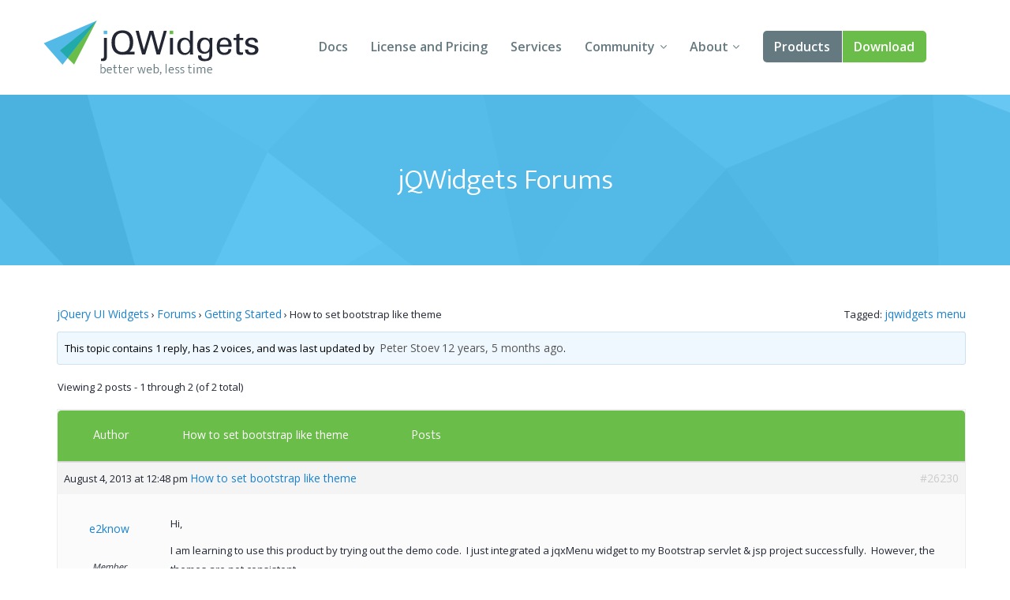

--- FILE ---
content_type: text/html; charset=UTF-8
request_url: https://www.jqwidgets.com/community/topic/26230/
body_size: 22014
content:
<!DOCTYPE html>
<html lang="en-US">
<head>
<meta charset="UTF-8" />
<meta http-equiv="X-UA-Compatible" content="IE=edge,chrome=1" />
<meta name="viewport" content="width=device-width, initial-scale=1" />
<title>How to set bootstrap like theme - Angular, Vue, React, Web Components, Javascript, HTML5 Widgets</title>
<link rel="pingback" href="" />

<!-- load custom fonts from google-->

<link href='https://fonts.googleapis.com/css?family=Ek+Mukta:300,400' rel='stylesheet' type='text/css' />
<link href='https://fonts.googleapis.com/css?family=Open+Sans:400,600,700' rel='stylesheet' type='text/css' />
<!-- 
<link rel="stylesheet" href="https://www.jqwidgets.com/public/jqwidgets/styles/jqx.base.css" type="text/css" /> 
<link rel="stylesheet" href="https://www.jqwidgets.com/public/jqwidgets/styles/jqx.arctic.css" type="text/css" /> 

<link rel="stylesheet" href="https://www.jqwidgets.com/wp-content/design/css/img.css" type="text/css" /> 
<link rel="stylesheet" href="https://www.jqwidgets.com/wp-content/design/css/main.css" type="text/css" /> 
-->
<link rel="stylesheet" href="https://www.jqwidgets.com/wp-content/design/css/all.min.css" type="text/css" /> 


<script type="text/javascript" src="https://www.jqwidgets.com/public/scripts/jquery-1.11.3.min.js"></script>
<script type="text/javascript" src="https://www.jqwidgets.com/public/jqwidgets/jqxcore.js"></script>
<script type="text/javascript" src="https://www.jqwidgets.com/public/jqwidgets/jqxbuttons.js"></script>
<script type="text/javascript" src="https://www.jqwidgets.com/public/jqwidgets/jqxwindow.js"></script>
 <script type="text/javascript">window.$crisp=[];window.CRISP_WEBSITE_ID="86ff96d8-e7c3-4d0d-b3e6-a5f023470b7c";(function(){d=document;s=d.createElement("script");s.src="https://client.crisp.chat/l.js";s.async=1;d.getElementsByTagName("head")[0].appendChild(s);})();</script>
 
<!--    
<link rel="stylesheet" type="text/css" media="all" href="https://www.jqwidgets.com/wp-content/themes/oldtwentyten/style.css" />
-->

<!-- This site is optimized with the Yoast WordPress SEO plugin v1.3.4.4 - http://yoast.com/wordpress/seo/ -->
<link rel="canonical" href="https://www.jqwidgets.com/community/topic/26230/" />
<!-- / Yoast WordPress SEO plugin. -->

<link rel='dns-prefetch' href='//s.w.org' />
<link rel="alternate" type="application/rss+xml" title="Angular, Vue, React, Web Components, Javascript, HTML5 Widgets &raquo; Feed" href="https://www.jqwidgets.com/feed/" />
<link rel="alternate" type="application/rss+xml" title="Angular, Vue, React, Web Components, Javascript, HTML5 Widgets &raquo; Comments Feed" href="https://www.jqwidgets.com/comments/feed/" />
		<script type="text/javascript">
			window._wpemojiSettings = {"baseUrl":"https:\/\/s.w.org\/images\/core\/emoji\/2.2.1\/72x72\/","ext":".png","svgUrl":"https:\/\/s.w.org\/images\/core\/emoji\/2.2.1\/svg\/","svgExt":".svg","source":{"concatemoji":"https:\/\/www.jqwidgets.com\/wp-includes\/js\/wp-emoji-release.min.js?ver=4.7.2"}};
			!function(a,b,c){function d(a){var b,c,d,e,f=String.fromCharCode;if(!k||!k.fillText)return!1;switch(k.clearRect(0,0,j.width,j.height),k.textBaseline="top",k.font="600 32px Arial",a){case"flag":return k.fillText(f(55356,56826,55356,56819),0,0),!(j.toDataURL().length<3e3)&&(k.clearRect(0,0,j.width,j.height),k.fillText(f(55356,57331,65039,8205,55356,57096),0,0),b=j.toDataURL(),k.clearRect(0,0,j.width,j.height),k.fillText(f(55356,57331,55356,57096),0,0),c=j.toDataURL(),b!==c);case"emoji4":return k.fillText(f(55357,56425,55356,57341,8205,55357,56507),0,0),d=j.toDataURL(),k.clearRect(0,0,j.width,j.height),k.fillText(f(55357,56425,55356,57341,55357,56507),0,0),e=j.toDataURL(),d!==e}return!1}function e(a){var c=b.createElement("script");c.src=a,c.defer=c.type="text/javascript",b.getElementsByTagName("head")[0].appendChild(c)}var f,g,h,i,j=b.createElement("canvas"),k=j.getContext&&j.getContext("2d");for(i=Array("flag","emoji4"),c.supports={everything:!0,everythingExceptFlag:!0},h=0;h<i.length;h++)c.supports[i[h]]=d(i[h]),c.supports.everything=c.supports.everything&&c.supports[i[h]],"flag"!==i[h]&&(c.supports.everythingExceptFlag=c.supports.everythingExceptFlag&&c.supports[i[h]]);c.supports.everythingExceptFlag=c.supports.everythingExceptFlag&&!c.supports.flag,c.DOMReady=!1,c.readyCallback=function(){c.DOMReady=!0},c.supports.everything||(g=function(){c.readyCallback()},b.addEventListener?(b.addEventListener("DOMContentLoaded",g,!1),a.addEventListener("load",g,!1)):(a.attachEvent("onload",g),b.attachEvent("onreadystatechange",function(){"complete"===b.readyState&&c.readyCallback()})),f=c.source||{},f.concatemoji?e(f.concatemoji):f.wpemoji&&f.twemoji&&(e(f.twemoji),e(f.wpemoji)))}(window,document,window._wpemojiSettings);
		</script>
		<style type="text/css">
img.wp-smiley,
img.emoji {
	display: inline !important;
	border: none !important;
	box-shadow: none !important;
	height: 1em !important;
	width: 1em !important;
	margin: 0 .07em !important;
	vertical-align: -0.1em !important;
	background: none !important;
	padding: 0 !important;
}
</style>
<link rel='stylesheet' id='bbp-default-css'  href='https://www.jqwidgets.com/wp-content/plugins/bbpress/templates/default/css/bbpress.css?ver=2.5.12-6148' type='text/css' media='screen' />
<script type='text/javascript' src='https://www.jqwidgets.com/wp-includes/js/jquery/jquery.js?ver=1.12.4'></script>
<script type='text/javascript' src='https://www.jqwidgets.com/wp-includes/js/jquery/jquery-migrate.min.js?ver=1.4.1'></script>
<link rel='https://api.w.org/' href='https://www.jqwidgets.com/wp-json/' />
<link rel='shortlink' href='https://www.jqwidgets.com/?p=26230' />
<link rel="alternate" type="application/json+oembed" href="https://www.jqwidgets.com/wp-json/oembed/1.0/embed?url=https%3A%2F%2Fwww.jqwidgets.com%2Fcommunity%2Ftopic%2F26230%2F" />
<link rel="alternate" type="text/xml+oembed" href="https://www.jqwidgets.com/wp-json/oembed/1.0/embed?url=https%3A%2F%2Fwww.jqwidgets.com%2Fcommunity%2Ftopic%2F26230%2F&#038;format=xml" />
<script type="text/javascript">
jQuery(document).ready(function () {
   if(window.location.href.toLowerCase().indexOf("/community") != -1) {
       //$(".entry-content-2").removeClass("entry-content-2").addClass("entry-content").wrapInner('<div class="forumContent" style="padding-left:30px; padding-top:20px; width:1085px;" />');
	   $(".entry-content-2").removeClass("entry-content-2").addClass("entry-content-2").wrapInner('<div class="forumContent" style="padding-left:5%; padding-top:20; width:90%;" />');
   $(".forumContent").parent().prepend('<div class="big_title"><h1 style="font-size: 2.57143em; font-family: Ek Mukta, sans-serif; color: #FFF !important;  font-weight: 300;" >jQWidgets Forums</h1></div>');
   } 
});
</script>
<style>
.bbp-search-results .reply, .bbp-search-results .topic
{
display:none;
}
</style>
<!-- Google tag (gtag.js) -->
<script async src="https://www.googletagmanager.com/gtag/js?id=G-2FX5PV9DNT"></script>
<script>
  window.dataLayer = window.dataLayer || [];
  function gtag(){dataLayer.push(arguments);}
  gtag('js', new Date());

  gtag('config', 'G-2FX5PV9DNT');
</script>
<!--<script async src="https://www.googletagmanager.com/gtag/js?id=UA-25803467-1"></script>-->
<script>
  window.dataLayer = window.dataLayer || [];
  function gtag()
  {
    try
    {
        dataLayer.push(arguments);
    }
    catch(e)
    {}
  };
  gtag('js', new Date());

 // gtag('config', 'UA-25803467-1');
  gtag('config', 'AW-1014814202');
</script>

<script>
function gtag_report_conversion(eventName) {
	if (eventName === undefined)
	  eventName = 'unspecified';
	  
	gtag('event', eventName, {
	  'event_category' : 'conversions',
	  'event_label' : 'jqwidgets'
	});

	if (eventName == 'non-commercial-download' || eventName == 'commercial-download redirect')
	{
		gtag('event', 'conversion', {
			  'send_to': 'AW-1014814202/Lk4MCIKaqn4Q-qvz4wM'
		  });
	}

	return false;
}
</script>
</head>
<body style='background: white;'>
<div id="page">


            <!-- HEADER START -->
            <header role="banner" class="header">
                <div class="wrap cf">
                    <a class="header-logo" href="/">
                        <img src="/wp-content/design/i/logo-jqwidgets.svg" width="273" height="69" alt="jQWidgets" />
                    </a>

                    <a href="#" id="menu_link" class="menu_link">
                        <span class="t"></span>
                        <span class="m"></span>
                        <span class="b"></span>
                    </a>


                    <!-- MENU START -->
                    <div class="header-menu">
                        <nav>
                            <ul>
                                <li>
                                    <a href="/jquery-widgets-documentation/">Docs</a>
                                </li>
                                <li>
                                    <a href="/license/">License and Pricing</a>
                                </li>
                                <li>
                                    <a href="/services/">Services</a>
                                </li>
                                <li class="dropdown">
                                    <a href="javascript:void(0);">Community</a>
                                    <ul>
                                        <li>
                                            <a href="/community/">Forums</a>
                                        </li>
                                        <li>
                                            <a href="/blog/">Blogs</a>
                                        </li>
                                        <li>
                                            <a href="/follow/">Follow Us</a>
                                        </li>
                                        <li>
                                            <a href="https://www.jqwidgets.com/clientlogin/">Client Login</a>
                                        </li>
                                    </ul>
                                </li>
                                <li class="dropdown">
                                    <a href="javascript:void(0);">About</a>
                                    <ul>
                                        <li>
                                            <a href="/about/">About Us</a>
                                        </li>
                                        <li>
                                            <a href="/contact-us/">Contact Us</a>
                                        </li>
                                        <li>
                                            <a href="/faq/">FAQ</a>
                                        </li>
                                    </ul>
                                </li>
							<li class="products dropdown">
                            <a class="demo" href="/angular/">Products</a>
							 <ul>
                                <li>
                                    <a href="/angular/">Angular</a>
                                </li>
                                <li>
                                    <a href="/react/">React</a>
                                </li>
                                <li>
                                    <a href="/vue/">Vue</a>
                                </li>
							    <li>
                                    <a href="/jquery-widgets-demo/">jQuery</a>
                                </li>
								<li>
									<a target="_blank" rel="nofollow" href="https://www.htmlelements.com/">Smart UI</a>
								</li>
								<li>
									<a target="_blank" rel="nofollow" href="https://www.htmlelements.com/blazor/">Blazor</a>
								</li>
								<li>
									<a target="_blank" rel="nofollow" href="https://www.htmlelements.com/templates/">Templates</a>
								</li>	
									<li>
									<a target="_blank" rel="nofollow" href="https://www.artavolo.com">Artavolo</a>
								</li>
							</ul>
							</li>
                                <li>
                                    <a class="download" href="/download/">Download</a>
                                </li>
                            </ul>
                        </nav>
                    </div>
                    <!-- MENU END -->

                </div>
            </header>
            <!-- HEADER END -->

		<div id="post-26230" class="post-26230 topic type-topic status-publish hentry topic-tag-jqwidgets-menu">		<div class="entry-content-2">			
<div id="bbpress-forums">

	<div class="bbp-breadcrumb"><p><a href="https://www.jqwidgets.com/" class="bbp-breadcrumb-home">jQuery UI Widgets</a> <span class="bbp-breadcrumb-sep">&rsaquo;</span> <a href="https://www.jqwidgets.com/community/" class="bbp-breadcrumb-root">Forums</a> <span class="bbp-breadcrumb-sep">&rsaquo;</span> <a href="https://www.jqwidgets.com/community/forum/getting-started/" class="bbp-breadcrumb-forum">Getting Started</a> <span class="bbp-breadcrumb-sep">&rsaquo;</span> <span class="bbp-breadcrumb-current">How to set bootstrap like theme</span></p></div>
	
	
		<div class="bbp-topic-tags"><p>Tagged:&nbsp;<a href="https://www.jqwidgets.com/community/topic-tag/jqwidgets-menu/" rel="tag">jqwidgets menu</a></p></div>
		<div class="bbp-template-notice info"><p class="bbp-topic-description">This topic contains 1 reply, has 2 voices, and was last updated by <a href="https://www.jqwidgets.com/community/users/peter_stoev/" title="View Peter Stoev&#039;s profile" class="bbp-author-avatar" rel="nofollow"></a>&nbsp;<a href="https://www.jqwidgets.com/community/users/peter_stoev/" title="View Peter Stoev&#039;s profile" class="bbp-author-name" rel="nofollow">Peter Stoev</a> <a href="https://www.jqwidgets.com/community/topic/26230/#post-26233" title="Reply To: How to set bootstrap like theme">12 years, 5 months ago</a>.</p></div>
		
		
			

<div class="bbp-pagination">
	<div class="bbp-pagination-count">

		Viewing 2 posts - 1 through 2 (of 2 total)
	</div>

	<div class="bbp-pagination-links">

		
	</div>
</div>


			

<ul id="topic-26230-replies" class="forums bbp-replies">

	<li class="bbp-header">

		<div class="bbp-reply-author">Author</div><!-- .bbp-reply-author -->

		<div class="bbp-reply-content">
	<span style="margin-left: 10px; font-weight: normal; color: #fff; font-size: 10px;" class="entry-title bbp-header">
				
				<a style="color: #fff; font-weight: normal; font-size: 8px;" class="bbp-topic-permalink" href="https://www.jqwidgets.com/community/topic/26230/">How to set bootstrap like theme</a>
			</span>
			
				Posts
				
				
			
		</div><!-- .bbp-reply-content -->

	</li><!-- .bbp-header -->

	<li class="bbp-body">

		
			
				
<div id="post-26230" class="bbp-reply-header">

	<div class="bbp-meta">

		<span class="updated bbp-reply-post-date">August 4, 2013 at 12:48 pm</span>

					<a  style="font-weight: normal; color: #1982d1;" class="entry-title bbp-topic-permalink" href="https://www.jqwidgets.com/community/topic/26230/">How to set bootstrap like theme</a>
			
		<a href="https://www.jqwidgets.com/community/topic/26230/#post-26230" class="bbp-reply-permalink">#26230</a>

		
		<span class="bbp-admin-links"></span>
		
	</div><!-- .bbp-meta -->

</div><!-- #post-26230 -->

<div class="odd bbp-parent-forum-44 bbp-parent-topic-26230 bbp-reply-position-1 user-id-90873 topic-author post-26230 topic type-topic status-publish hentry topic-tag-jqwidgets-menu">

	<div class="bbp-reply-author">

		
		<a href="https://www.jqwidgets.com/community/users/e2know/" title="View e2know&#039;s profile" class="bbp-author-avatar" rel="nofollow"></a><br /><a href="https://www.jqwidgets.com/community/users/e2know/" title="View e2know&#039;s profile" class="bbp-author-name" rel="nofollow">e2know</a><br /><div class="bbp-author-role">Member</div>
		
		
	</div><!-- .bbp-reply-author -->

	<div class="bbp-reply-content">

		
		<p>Hi,</p>
<p>I am learning to use this product by trying out the demo code.  I just integrated a jqxMenu widget to my Bootstrap servlet &amp; jsp project successfully.  However, the themes are not consistent.</p>
<p>The demo code uses the following line to obtain the theme:</p>
<p>var theme = getDemoTheme();</p>
<p>I think it should be replaced with something else.</p>
<p>How can I set the theme of the jqxMenu widget right ? (I would like to use Bootstrap like them.)</p>
<p>Please kindly advise.</p>
<p>Thanks in advance!</p>
<p>Michael</p>

		
	</div><!-- .bbp-reply-content -->

</div><!-- .reply -->

			
				
<div id="post-26233" class="bbp-reply-header">

	<div class="bbp-meta">

		<span class="updated bbp-reply-post-date">August 4, 2013 at 4:22 pm</span>

					<a  style="font-weight: normal; color: #1982d1;" class="entry-title bbp-topic-permalink" href="https://www.jqwidgets.com/community/topic/26230/">How to set bootstrap like theme</a>
			
		<a href="https://www.jqwidgets.com/community/topic/26230/#post-26233" class="bbp-reply-permalink">#26233</a>

		
		<span class="bbp-admin-links"></span>
		
	</div><!-- .bbp-meta -->

</div><!-- #post-26233 -->

<div class="even bbp-parent-forum-44 bbp-parent-topic-26230 bbp-reply-position-2 user-id-14 post-26233 reply type-reply status-publish hentry">

	<div class="bbp-reply-author">

		
		<a href="https://www.jqwidgets.com/community/users/peter_stoev/" title="View Peter Stoev&#039;s profile" class="bbp-author-avatar" rel="nofollow"></a><br /><a href="https://www.jqwidgets.com/community/users/peter_stoev/" title="View Peter Stoev&#039;s profile" class="bbp-author-name" rel="nofollow">Peter Stoev</a><br /><div class="bbp-author-role">Keymaster</div>
		
		
	</div><!-- .bbp-reply-author -->

	<div class="bbp-reply-content">

		
		<p>Hi Michael,</p>
<p>For using our Themes, I suggest you to look at the widgets Documentation and especially the Styling and Appearance help topics.</p>
<p>Best Regards,<br />
Peter Stoev</p>
<p>jQWidgets Team<br />
<a href="http://www.jqwidgets.com/" rel="nofollow">http://www.jqwidgets.com/</a></p>

		
	</div><!-- .bbp-reply-content -->

</div><!-- .reply -->

			
		
	</li><!-- .bbp-body -->

	<li class="bbp-footer">

		<div class="bbp-reply-author">Author</div>

		<div class="bbp-reply-content">

			
				Posts
			
		</div><!-- .bbp-reply-content -->

	</li><!-- .bbp-footer -->

</ul><!-- #topic-26230-replies -->


			

<div class="bbp-pagination">
	<div class="bbp-pagination-count">

		Viewing 2 posts - 1 through 2 (of 2 total)
	</div>

	<div class="bbp-pagination-links">

		
	</div>
</div>


		
		


	<div id="no-reply-26230" class="bbp-no-reply">
		<div class="bbp-template-notice">
			<p>You must be logged in to reply to this topic.</p>
		</div>
	</div>



	
	
</div>
								</div><!-- .entry-content -->	</div><!-- #post-## -->	</div><!-- #main --><!-- FOOTER START --><footer class="footer" role="contentinfo">  <div class="wrap cf">    <a class="footer-logo" href="/">      <img src="/wp-content/design/i/logo-jqwidgets-white.svg" width="234" height="48" alt="jQWidgets" />    </a>    <ul class="nav socials">      <li>        <a href="https://www.facebook.com/jQWidgets-282600545090250/" target="_blank">          <span class="fb"></span> Facebook        </a>      </li>      <li>        <a href="https://twitter.com/jqwidgets" target="_blank">          <span class="tw"></span> Twitter        </a>      </li>    </ul>    <nav class="nav" role="navigation">      <ul>        <li>          <a href="/jquery-widgets-demo">Demo</a>        </li>        <li>          <a href="/download">Download</a>        </li>        <li>          <a href="/jquery-widgets-documentation">Documentation</a>        </li>        <li>          <a href="/license">License and Pricing</a>        </li>        <li>          <a href="/services">Services</a>        </li>      </ul>      <ul>        <li>          <a href="/community">Forums</a>        </li>        <li>          <a href="/blog">Blogs</a>        </li>        <li>          <a href="/about">About</a>        </li>        <li>          <a href="/terms-of-us">Terms of Use</a>        </li>        <li>          <a href="/privacy">Privacy Policy</a>        </li>      </ul>    </nav>    <p>jQWidgets &copy; 2011-2026. All Rights Reserved.</p>  </div></footer><!-- FOOTER END --><!-- design scripts --><!-- swipe plugin for slider --><script type="text/javascript" src="  https://www.jqwidgets.com/wp-content/design/js/vendor/swiper.jquery.js"></script><!-- svg to png for old browsers --><script type="text/javascript" src="  https://www.jqwidgets.com/wp-content/design/js/vendor/svgeezy.min.js"></script><script type="text/javascript">svgeezy.init(false, 'png');</script><!-- main functions --><script type="text/javascript" src="  https://www.jqwidgets.com/wp-content/design/js/main.js"></script><!-- end of design scripts --></div><!-- #wrapper --><script type='text/javascript' src='https://www.jqwidgets.com/wp-includes/js/comment-reply.min.js?ver=4.7.2'></script>
<script type='text/javascript' src='https://www.jqwidgets.com/wp-content/plugins/bbpress/templates/default/js/editor.js?ver=2.5.12-6148'></script>
<script type='text/javascript'>
/* <![CDATA[ */
var bbpTopicJS = {"bbp_ajaxurl":"https:\/\/www.jqwidgets.com\/community\/topic\/26230\/?bbp-ajax=true","generic_ajax_error":"Something went wrong. Refresh your browser and try again.","is_user_logged_in":"","fav_nonce":"8456cdfc58","subs_nonce":"859c998a35"};
/* ]]> */
</script>
<script type='text/javascript' src='https://www.jqwidgets.com/wp-content/plugins/bbpress/templates/default/js/topic.js?ver=2.5.12-6148'></script>
<script type='text/javascript' src='https://www.jqwidgets.com/wp-includes/js/wp-embed.min.js?ver=4.7.2'></script>
</body></html>